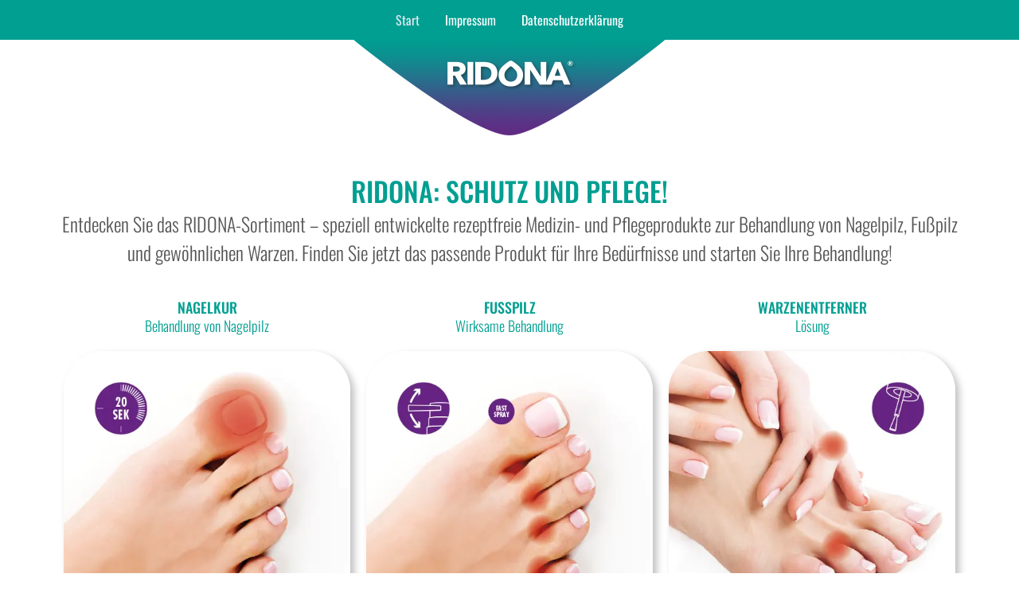

--- FILE ---
content_type: text/html; charset=UTF-8
request_url: https://ridona.care/
body_size: 58182
content:
<!DOCTYPE html>
<html lang="de">
<head>
<meta charset="UTF-8">
<meta name="viewport" content="width=device-width, initial-scale=1">
	<link rel="profile" href="https://gmpg.org/xfn/11"> 
	<meta name='robots' content='index, follow, max-image-preview:large, max-snippet:-1, max-video-preview:-1' />

	<!-- This site is optimized with the Yoast SEO plugin v26.7 - https://yoast.com/wordpress/plugins/seo/ -->
	<link media="all" href="https://ridona.care/wp-content/cache/autoptimize/css/autoptimize_fc088275d7ab0dff03bd5da1134d50bd.css" rel="stylesheet"><title>RIDONA – Pflegeprodukte gegen Nagel- und Fußpilz sowie Warzen</title>
	<meta name="description" content="Entdecken Sie unser RIDONA-Sortiment – effektive rezeptfreie Medizin- und Pflegeprodukte zur Behandlung von Nagel- und Fußpilz sowie Warzen!" />
	<link rel="canonical" href="https://ridona.care/" />
	<meta property="og:locale" content="de_DE" />
	<meta property="og:type" content="website" />
	<meta property="og:title" content="RIDONA – Pflegeprodukte gegen Nagel- und Fußpilz sowie Warzen" />
	<meta property="og:description" content="Entdecken Sie unser RIDONA-Sortiment – effektive rezeptfreie Medizin- und Pflegeprodukte zur Behandlung von Nagel- und Fußpilz sowie Warzen!" />
	<meta property="og:url" content="https://ridona.care/" />
	<meta property="article:modified_time" content="2023-06-28T14:47:19+00:00" />
	<meta property="og:image" content="http://ridona.care/wp-content/uploads/2023/05/RIDONA-Nagelkur.webp" />
	<meta name="twitter:card" content="summary_large_image" />
	<script type="application/ld+json" class="yoast-schema-graph">{"@context":"https://schema.org","@graph":[{"@type":"WebPage","@id":"https://ridona.care/","url":"https://ridona.care/","name":"RIDONA – Pflegeprodukte gegen Nagel- und Fußpilz sowie Warzen","isPartOf":{"@id":"https://ridona.care/#website"},"primaryImageOfPage":{"@id":"https://ridona.care/#primaryimage"},"image":{"@id":"https://ridona.care/#primaryimage"},"thumbnailUrl":"http://ridona.care/wp-content/uploads/2023/05/RIDONA-Nagelkur.webp","datePublished":"2023-05-01T08:54:36+00:00","dateModified":"2023-06-28T14:47:19+00:00","description":"Entdecken Sie unser RIDONA-Sortiment – effektive rezeptfreie Medizin- und Pflegeprodukte zur Behandlung von Nagel- und Fußpilz sowie Warzen!","breadcrumb":{"@id":"https://ridona.care/#breadcrumb"},"inLanguage":"de","potentialAction":[{"@type":"ReadAction","target":["https://ridona.care/"]}]},{"@type":"ImageObject","inLanguage":"de","@id":"https://ridona.care/#primaryimage","url":"https://ridona.care/wp-content/uploads/2023/05/RIDONA-Nagelkur.webp","contentUrl":"https://ridona.care/wp-content/uploads/2023/05/RIDONA-Nagelkur.webp","width":500,"height":500},{"@type":"BreadcrumbList","@id":"https://ridona.care/#breadcrumb","itemListElement":[{"@type":"ListItem","position":1,"name":"Startseite"}]},{"@type":"WebSite","@id":"https://ridona.care/#website","url":"https://ridona.care/","name":"","description":"","potentialAction":[{"@type":"SearchAction","target":{"@type":"EntryPoint","urlTemplate":"https://ridona.care/?s={search_term_string}"},"query-input":{"@type":"PropertyValueSpecification","valueRequired":true,"valueName":"search_term_string"}}],"inLanguage":"de"}]}</script>
	<!-- / Yoast SEO plugin. -->


<link rel="alternate" type="application/rss+xml" title=" &raquo; Feed" href="https://ridona.care/feed/" />
<link rel="alternate" type="application/rss+xml" title=" &raquo; Kommentar-Feed" href="https://ridona.care/comments/feed/" />
<link rel="alternate" title="oEmbed (JSON)" type="application/json+oembed" href="https://ridona.care/wp-json/oembed/1.0/embed?url=https%3A%2F%2Fridona.care%2F" />
<link rel="alternate" title="oEmbed (XML)" type="text/xml+oembed" href="https://ridona.care/wp-json/oembed/1.0/embed?url=https%3A%2F%2Fridona.care%2F&#038;format=xml" />









<link rel='stylesheet' id='elementor-post-56-css' href='https://ridona.care/wp-content/cache/autoptimize/css/autoptimize_single_a3c67f0ed34507a985a7b6502649e51f.css?ver=1768492530' media='all' />



<link rel='stylesheet' id='elementor-post-27-css' href='https://ridona.care/wp-content/cache/autoptimize/css/autoptimize_single_660c569b0d705811493198d21b3446ed.css?ver=1768492531' media='all' />
<link rel='stylesheet' id='elementor-gf-local-oswald-css' href='https://ridona.care/wp-content/cache/autoptimize/css/autoptimize_single_da76669569af7907b8dd2115d34a32c9.css?ver=1686122480' media='all' />
<link rel='stylesheet' id='elementor-gf-local-hind-css' href='https://ridona.care/wp-content/cache/autoptimize/css/autoptimize_single_b152e998d178ac85289a18b4d83b7862.css?ver=1686122480' media='all' />

<script id="astra-flexibility-js-after">
typeof flexibility !== "undefined" && flexibility(document.documentElement);
//# sourceURL=astra-flexibility-js-after
</script>
<script src="https://ridona.care/wp-includes/js/jquery/jquery.min.js?ver=3.7.1" id="jquery-core-js"></script>

<link rel="https://api.w.org/" href="https://ridona.care/wp-json/" /><link rel="alternate" title="JSON" type="application/json" href="https://ridona.care/wp-json/wp/v2/pages/27" /><link rel="EditURI" type="application/rsd+xml" title="RSD" href="https://ridona.care/xmlrpc.php?rsd" />

<link rel='shortlink' href='https://ridona.care/' />
			<meta name="generator" content="Elementor 3.34.1; features: additional_custom_breakpoints; settings: css_print_method-external, google_font-enabled, font_display-swap">
			
			<link rel="icon" href="https://ridona.care/wp-content/uploads/2023/05/cropped-ridona-32x32.webp" sizes="32x32" />
<link rel="icon" href="https://ridona.care/wp-content/uploads/2023/05/cropped-ridona-192x192.webp" sizes="192x192" />
<link rel="apple-touch-icon" href="https://ridona.care/wp-content/uploads/2023/05/cropped-ridona-180x180.webp" />
<meta name="msapplication-TileImage" content="https://ridona.care/wp-content/uploads/2023/05/cropped-ridona-270x270.webp" />
		
		</head>

<body data-cmplz=1 itemtype='https://schema.org/WebPage' itemscope='itemscope' class="home wp-singular page-template-default page page-id-27 wp-custom-logo wp-embed-responsive wp-theme-astra wp-child-theme-astra-child ast-desktop ast-page-builder-template ast-no-sidebar astra-4.12.0 ast-single-post ast-inherit-site-logo-transparent ast-hfb-header elementor-default elementor-kit-56 elementor-page elementor-page-27">

<a
	class="skip-link screen-reader-text"
	href="#content">
		Zum Inhalt springen</a>

<div
class="hfeed site" id="page">
			<header
		class="site-header header-main-layout-1 ast-primary-menu-enabled ast-logo-title-inline ast-hide-custom-menu-mobile ast-builder-menu-toggle-icon ast-mobile-header-inline" id="masthead" itemtype="https://schema.org/WPHeader" itemscope="itemscope" itemid="#masthead"		>
			<div id="ast-desktop-header" data-toggle-type="dropdown">
		<div class="ast-above-header-wrap  ">
		<div class="ast-above-header-bar ast-above-header  site-header-focus-item" data-section="section-above-header-builder">
						<div class="site-above-header-wrap ast-builder-grid-row-container site-header-focus-item ast-container" data-section="section-above-header-builder">
				<div class="ast-builder-grid-row ast-grid-center-col-layout-only ast-flex ast-grid-center-col-layout">
																		<div class="site-header-above-section-center site-header-section ast-flex ast-grid-section-center">
										<div class="ast-builder-menu-1 ast-builder-menu ast-flex ast-builder-menu-1-focus-item ast-builder-layout-element site-header-focus-item" data-section="section-hb-menu-1">
			<div class="ast-main-header-bar-alignment"><div class="main-header-bar-navigation"><nav class="site-navigation ast-flex-grow-1 navigation-accessibility site-header-focus-item" id="primary-site-navigation-desktop" aria-label="Primäre Website-Navigation" itemtype="https://schema.org/SiteNavigationElement" itemscope="itemscope"><div class="main-navigation ast-inline-flex"><ul id="ast-hf-menu-1" class="main-header-menu ast-menu-shadow ast-nav-menu ast-flex  submenu-with-border stack-on-mobile"><li id="menu-item-46" class="menu-item menu-item-type-post_type menu-item-object-page menu-item-home current-menu-item page_item page-item-27 current_page_item menu-item-46"><a href="https://ridona.care/" aria-current="page" class="menu-link">Start</a></li>
<li id="menu-item-47" class="menu-item menu-item-type-post_type menu-item-object-page menu-item-47"><a href="https://ridona.care/impressum/" class="menu-link">Impressum</a></li>
<li id="menu-item-48" class="menu-item menu-item-type-post_type menu-item-object-page menu-item-48"><a href="https://ridona.care/datenschutzerklaerung-2/" class="menu-link">Datenschutzerklärung</a></li>
</ul></div></nav></div></div>		</div>
									</div>
																		</div>
					</div>
								</div>
			</div>
		<div class="ast-main-header-wrap main-header-bar-wrap ">
		<div class="ast-primary-header-bar ast-primary-header main-header-bar site-header-focus-item" data-section="section-primary-header-builder">
						<div class="site-primary-header-wrap ast-builder-grid-row-container site-header-focus-item ast-container" data-section="section-primary-header-builder">
				<div class="ast-builder-grid-row ast-grid-center-col-layout-only ast-flex ast-grid-center-col-layout">
																		<div class="site-header-primary-section-center site-header-section ast-flex ast-grid-section-center">
										<div class="ast-builder-layout-element ast-flex site-header-focus-item" data-section="title_tagline">
							<div
				class="site-branding ast-site-identity" itemtype="https://schema.org/Organization" itemscope="itemscope"				>
					<span class="site-logo-img"><a href="https://ridona.care/" class="custom-logo-link" rel="home" aria-current="page"><img width="400" height="120" src="https://ridona.care/wp-content/uploads/2023/05/ridona_logo.webp" class="custom-logo" alt="" decoding="async" srcset="https://ridona.care/wp-content/uploads/2023/05/ridona_logo.webp 400w, https://ridona.care/wp-content/uploads/2023/05/ridona_logo-300x90.webp 300w" sizes="(max-width: 400px) 100vw, 400px" /></a></span><div class="ast-site-title-wrap">
						<span class="site-title" itemprop="name">
				<a href="https://ridona.care/" rel="home" itemprop="url" >
					
				</a>
			</span>
						
				</div>				</div>
			<!-- .site-branding -->
					</div>
									</div>
																		</div>
					</div>
								</div>
			</div>
	</div> <!-- Main Header Bar Wrap -->
<div id="ast-mobile-header" class="ast-mobile-header-wrap " data-type="dropdown">
		<div class="ast-above-header-wrap " >
		<div class="ast-above-header-bar ast-above-header site-above-header-wrap site-header-focus-item ast-builder-grid-row-layout-default ast-builder-grid-row-tablet-layout-default ast-builder-grid-row-mobile-layout-default" data-section="section-above-header-builder">
									<div class="ast-builder-grid-row ast-grid-center-col-layout-only ast-flex ast-grid-center-col-layout">
																			<div class="site-header-above-section-center site-header-section ast-flex ast-grid-section-center">
										<div class="ast-builder-layout-element ast-flex site-header-focus-item" data-section="section-header-mobile-trigger">
						<div class="ast-button-wrap">
				<button type="button" class="menu-toggle main-header-menu-toggle ast-mobile-menu-trigger-minimal"   aria-expanded="false" aria-label="Main menu toggle">
					<span class="mobile-menu-toggle-icon">
						<span aria-hidden="true" class="ahfb-svg-iconset ast-inline-flex svg-baseline"><svg class='ast-mobile-svg ast-menu2-svg' fill='currentColor' version='1.1' xmlns='http://www.w3.org/2000/svg' width='24' height='28' viewBox='0 0 24 28'><path d='M24 21v2c0 0.547-0.453 1-1 1h-22c-0.547 0-1-0.453-1-1v-2c0-0.547 0.453-1 1-1h22c0.547 0 1 0.453 1 1zM24 13v2c0 0.547-0.453 1-1 1h-22c-0.547 0-1-0.453-1-1v-2c0-0.547 0.453-1 1-1h22c0.547 0 1 0.453 1 1zM24 5v2c0 0.547-0.453 1-1 1h-22c-0.547 0-1-0.453-1-1v-2c0-0.547 0.453-1 1-1h22c0.547 0 1 0.453 1 1z'></path></svg></span><span aria-hidden="true" class="ahfb-svg-iconset ast-inline-flex svg-baseline"><svg class='ast-mobile-svg ast-close-svg' fill='currentColor' version='1.1' xmlns='http://www.w3.org/2000/svg' width='24' height='24' viewBox='0 0 24 24'><path d='M5.293 6.707l5.293 5.293-5.293 5.293c-0.391 0.391-0.391 1.024 0 1.414s1.024 0.391 1.414 0l5.293-5.293 5.293 5.293c0.391 0.391 1.024 0.391 1.414 0s0.391-1.024 0-1.414l-5.293-5.293 5.293-5.293c0.391-0.391 0.391-1.024 0-1.414s-1.024-0.391-1.414 0l-5.293 5.293-5.293-5.293c-0.391-0.391-1.024-0.391-1.414 0s-0.391 1.024 0 1.414z'></path></svg></span>					</span>
									</button>
			</div>
					</div>
									</div>
																	</div>
						</div>
	</div>
		<div class="ast-main-header-wrap main-header-bar-wrap" >
		<div class="ast-primary-header-bar ast-primary-header main-header-bar site-primary-header-wrap site-header-focus-item ast-builder-grid-row-layout-default ast-builder-grid-row-tablet-layout-default ast-builder-grid-row-mobile-layout-default" data-section="section-primary-header-builder">
									<div class="ast-builder-grid-row ast-grid-center-col-layout-only ast-flex ast-grid-center-col-layout">
																			<div class="site-header-primary-section-center site-header-section ast-flex ast-grid-section-center">
										<div class="ast-builder-layout-element ast-flex site-header-focus-item" data-section="title_tagline">
							<div
				class="site-branding ast-site-identity" itemtype="https://schema.org/Organization" itemscope="itemscope"				>
					<span class="site-logo-img"><a href="https://ridona.care/" class="custom-logo-link" rel="home" aria-current="page"><img width="400" height="120" src="https://ridona.care/wp-content/uploads/2023/05/ridona_logo.webp" class="custom-logo" alt="" decoding="async" srcset="https://ridona.care/wp-content/uploads/2023/05/ridona_logo.webp 400w, https://ridona.care/wp-content/uploads/2023/05/ridona_logo-300x90.webp 300w" sizes="(max-width: 400px) 100vw, 400px" /></a></span><div class="ast-site-title-wrap">
						<span class="site-title" itemprop="name">
				<a href="https://ridona.care/" rel="home" itemprop="url" >
					
				</a>
			</span>
						
				</div>				</div>
			<!-- .site-branding -->
					</div>
									</div>
																	</div>
						</div>
	</div>
				<div class="ast-mobile-header-content content-align-flex-start ">
						<div class="ast-builder-menu-mobile ast-builder-menu ast-builder-menu-mobile-focus-item ast-builder-layout-element site-header-focus-item" data-section="section-header-mobile-menu">
			<div class="ast-main-header-bar-alignment"><div class="main-header-bar-navigation"><nav class="site-navigation ast-flex-grow-1 navigation-accessibility site-header-focus-item" id="ast-mobile-site-navigation" aria-label="Website-Navigation: Hauptmenü" itemtype="https://schema.org/SiteNavigationElement" itemscope="itemscope"><div class="main-navigation"><ul id="ast-hf-mobile-menu" class="main-header-menu ast-nav-menu ast-flex  submenu-with-border astra-menu-animation-fade  stack-on-mobile"><li class="menu-item menu-item-type-post_type menu-item-object-page menu-item-home current-menu-item page_item page-item-27 current_page_item menu-item-46"><a href="https://ridona.care/" aria-current="page" class="menu-link">Start</a></li>
<li class="menu-item menu-item-type-post_type menu-item-object-page menu-item-47"><a href="https://ridona.care/impressum/" class="menu-link">Impressum</a></li>
<li class="menu-item menu-item-type-post_type menu-item-object-page menu-item-48"><a href="https://ridona.care/datenschutzerklaerung-2/" class="menu-link">Datenschutzerklärung</a></li>
</ul></div></nav></div></div>		</div>
					</div>
			</div>
		</header><!-- #masthead -->
			<div id="content" class="site-content">
		<div class="ast-container">
		

	<div id="primary" class="content-area primary">

		
					<main id="main" class="site-main">
				<article
class="post-27 page type-page status-publish ast-article-single" id="post-27" itemtype="https://schema.org/CreativeWork" itemscope="itemscope">
	
	
<div class="entry-content clear"
	itemprop="text">

	
			<div data-elementor-type="wp-page" data-elementor-id="27" class="elementor elementor-27">
				<div class="elementor-element elementor-element-85d50d3 e-flex e-con-boxed e-con e-parent" data-id="85d50d3" data-element_type="container">
					<div class="e-con-inner">
				<div class="elementor-element elementor-element-acbc095 elementor-widget elementor-widget-heading" data-id="acbc095" data-element_type="widget" data-widget_type="heading.default">
				<div class="elementor-widget-container">
					<h1 class="elementor-heading-title elementor-size-default">RIDONA: Schutz und Pflege!</h1>				</div>
				</div>
				<div class="elementor-element elementor-element-217ef59 elementor-widget elementor-widget-text-editor" data-id="217ef59" data-element_type="widget" data-widget_type="text-editor.default">
				<div class="elementor-widget-container">
									<p>Entdecken Sie das RIDONA-Sortiment – speziell entwickelte rezeptfreie Medizin- und Pflegeprodukte zur Behandlung von Nagelpilz, Fußpilz und gewöhnlichen Warzen. Finden Sie jetzt das passende Produkt für Ihre Bedürfnisse und starten Sie Ihre Behandlung!</p>								</div>
				</div>
					</div>
				</div>
		<div class="elementor-element elementor-element-53c73da e-flex e-con-boxed e-con e-parent" data-id="53c73da" data-element_type="container">
					<div class="e-con-inner">
		<div class="elementor-element elementor-element-66947d2 e-con-full e-flex e-con e-parent" data-id="66947d2" data-element_type="container">
				<div class="elementor-element elementor-element-cdf8396 elementor-widget elementor-widget-heading" data-id="cdf8396" data-element_type="widget" data-widget_type="heading.default">
				<div class="elementor-widget-container">
					<h2 class="elementor-heading-title elementor-size-default">Nagelkur</h2>				</div>
				</div>
				<div class="elementor-element elementor-element-1a0c083 elementor-widget elementor-widget-heading" data-id="1a0c083" data-element_type="widget" data-widget_type="heading.default">
				<div class="elementor-widget-container">
					<h3 class="elementor-heading-title elementor-size-default">Behandlung von Nagelpilz</h3>				</div>
				</div>
				<div class="elementor-element elementor-element-4e7eb21 elementor-widget elementor-widget-image" data-id="4e7eb21" data-element_type="widget" data-widget_type="image.default">
				<div class="elementor-widget-container">
															<img fetchpriority="high" decoding="async" width="500" height="500" src="https://ridona.care/wp-content/uploads/2023/05/RIDONA-Nagelkur.webp" class="attachment-large size-large wp-image-95" alt="" srcset="https://ridona.care/wp-content/uploads/2023/05/RIDONA-Nagelkur.webp 500w, https://ridona.care/wp-content/uploads/2023/05/RIDONA-Nagelkur-300x300.webp 300w, https://ridona.care/wp-content/uploads/2023/05/RIDONA-Nagelkur-150x150.webp 150w" sizes="(max-width: 500px) 100vw, 500px" />															</div>
				</div>
				<div class="elementor-element elementor-element-eaec8ae elementor-widget elementor-widget-text-editor" data-id="eaec8ae" data-element_type="widget" data-widget_type="text-editor.default">
				<div class="elementor-widget-container">
									<p>100% effektiv<br />wissenschaftlich bewiesen<br />für Diabetiker geeignet</p>								</div>
				</div>
				<div class="elementor-element elementor-element-be8a6cd elementor-align-center elementor-hidden-desktop elementor-hidden-tablet elementor-hidden-mobile elementor-widget elementor-widget-button" data-id="be8a6cd" data-element_type="widget" data-widget_type="button.default">
				<div class="elementor-widget-container">
									<div class="elementor-button-wrapper">
					<a class="elementor-button elementor-button-link elementor-size-xs" href="#">
						<span class="elementor-button-content-wrapper">
									<span class="elementor-button-text">Produktinformation</span>
					</span>
					</a>
				</div>
								</div>
				</div>
				<div class="elementor-element elementor-element-7aeb3f8 elementor-widget elementor-widget-text-editor" data-id="7aeb3f8" data-element_type="widget" data-widget_type="text-editor.default">
				<div class="elementor-widget-container">
									<p>erhältlich bei</p>								</div>
				</div>
		<div class="elementor-element elementor-element-7f0a3c6 e-flex e-con-boxed e-con e-parent" data-id="7f0a3c6" data-element_type="container">
					<div class="e-con-inner">
				<div class="elementor-element elementor-element-68a4746 elementor-hidden-desktop elementor-hidden-tablet elementor-hidden-mobile elementor-widget elementor-widget-image" data-id="68a4746" data-element_type="widget" data-widget_type="image.default">
				<div class="elementor-widget-container">
															<img decoding="async" width="77" height="77" src="https://ridona.care/wp-content/uploads/2023/05/Amazon_Logo_s.webp" class="attachment-large size-large wp-image-261" alt="" />															</div>
				</div>
				<div class="elementor-element elementor-element-8410ce0 elementor-widget elementor-widget-image" data-id="8410ce0" data-element_type="widget" data-widget_type="image.default">
				<div class="elementor-widget-container">
																<a href="https://www.ebay.de/itm/155473568548" target="_blank">
							<img loading="lazy" decoding="async" width="77" height="77" src="https://ridona.care/wp-content/uploads/2023/05/EBay_logo_s.webp" class="attachment-large size-large wp-image-180" alt="" />								</a>
															</div>
				</div>
				<div class="elementor-element elementor-element-0132419 elementor-widget elementor-widget-image" data-id="0132419" data-element_type="widget" data-widget_type="image.default">
				<div class="elementor-widget-container">
																<a href="https://www.kaufland.de/product/460944332/?search_value=ridona" target="_blank">
							<img loading="lazy" decoding="async" width="77" height="77" src="https://ridona.care/wp-content/uploads/2023/05/Kaufland_Logo_s.webp" class="attachment-large size-large wp-image-181" alt="" />								</a>
															</div>
				</div>
				<div class="elementor-element elementor-element-97ae1f4 elementor-hidden-desktop elementor-hidden-tablet elementor-hidden-mobile elementor-widget elementor-widget-image" data-id="97ae1f4" data-element_type="widget" data-widget_type="image.default">
				<div class="elementor-widget-container">
															<img loading="lazy" decoding="async" width="77" height="77" src="https://ridona.care/wp-content/uploads/2023/05/Otto_GmbH_logo_small.webp" class="attachment-large size-large wp-image-183" alt="" />															</div>
				</div>
					</div>
				</div>
				</div>
		<div class="elementor-element elementor-element-7f6a929 e-con-full e-flex e-con e-parent" data-id="7f6a929" data-element_type="container">
				<div class="elementor-element elementor-element-b25e05a elementor-widget elementor-widget-heading" data-id="b25e05a" data-element_type="widget" data-widget_type="heading.default">
				<div class="elementor-widget-container">
					<h2 class="elementor-heading-title elementor-size-default">Fußpilz</h2>				</div>
				</div>
				<div class="elementor-element elementor-element-6d4739f elementor-widget elementor-widget-heading" data-id="6d4739f" data-element_type="widget" data-widget_type="heading.default">
				<div class="elementor-widget-container">
					<h3 class="elementor-heading-title elementor-size-default">Wirksame Behandlung</h3>				</div>
				</div>
				<div class="elementor-element elementor-element-444af3e elementor-widget elementor-widget-image" data-id="444af3e" data-element_type="widget" data-widget_type="image.default">
				<div class="elementor-widget-container">
															<img loading="lazy" decoding="async" width="500" height="500" src="https://ridona.care/wp-content/uploads/2023/05/RIDONA-Fusspilzspray.webp" class="attachment-large size-large wp-image-94" alt="" srcset="https://ridona.care/wp-content/uploads/2023/05/RIDONA-Fusspilzspray.webp 500w, https://ridona.care/wp-content/uploads/2023/05/RIDONA-Fusspilzspray-300x300.webp 300w, https://ridona.care/wp-content/uploads/2023/05/RIDONA-Fusspilzspray-150x150.webp 150w" sizes="(max-width: 500px) 100vw, 500px" />															</div>
				</div>
				<div class="elementor-element elementor-element-4e52081 elementor-widget elementor-widget-text-editor" data-id="4e52081" data-element_type="widget" data-widget_type="text-editor.default">
				<div class="elementor-widget-container">
									<p>sofortige Linderung <br />von Jucken &amp; Reizungen<br />behandelt und schützt</p>								</div>
				</div>
				<div class="elementor-element elementor-element-14d7739 elementor-align-center elementor-hidden-desktop elementor-hidden-tablet elementor-hidden-mobile elementor-widget elementor-widget-button" data-id="14d7739" data-element_type="widget" data-widget_type="button.default">
				<div class="elementor-widget-container">
									<div class="elementor-button-wrapper">
					<a class="elementor-button elementor-button-link elementor-size-xs" href="#">
						<span class="elementor-button-content-wrapper">
									<span class="elementor-button-text">Produktinformation</span>
					</span>
					</a>
				</div>
								</div>
				</div>
				<div class="elementor-element elementor-element-02e2a50 elementor-widget elementor-widget-text-editor" data-id="02e2a50" data-element_type="widget" data-widget_type="text-editor.default">
				<div class="elementor-widget-container">
									<p>erhältlich bei</p>								</div>
				</div>
		<div class="elementor-element elementor-element-144a201 e-flex e-con-boxed e-con e-parent" data-id="144a201" data-element_type="container">
					<div class="e-con-inner">
				<div class="elementor-element elementor-element-38b609e elementor-widget elementor-widget-image" data-id="38b609e" data-element_type="widget" data-widget_type="image.default">
				<div class="elementor-widget-container">
																<a href="https://www.amazon.de/Fu%C3%9Fpilz-Spray-einfach-aufspr%C3%BChen-Fu%C3%9Fpilz-lindert/dp/B09L5548WZ/ref=sr_1_1?__mk_de_DE=%C3%85M%C3%85%C5%BD%C3%95%C3%91&#038;crid=3LFOLCP84W2GZ&#038;keywords=Ridona&#038;qid=1683631572&#038;sprefix=ridona%2Caps%2C71&#038;sr=8-1" target="_blank">
							<img decoding="async" width="77" height="77" src="https://ridona.care/wp-content/uploads/2023/05/Amazon_Logo_s.webp" class="attachment-large size-large wp-image-261" alt="" />								</a>
															</div>
				</div>
				<div class="elementor-element elementor-element-8905cd2 elementor-hidden-desktop elementor-hidden-tablet elementor-hidden-mobile elementor-widget elementor-widget-image" data-id="8905cd2" data-element_type="widget" data-widget_type="image.default">
				<div class="elementor-widget-container">
															<img loading="lazy" decoding="async" width="77" height="77" src="https://ridona.care/wp-content/uploads/2023/05/EBay_logo_s.webp" class="attachment-large size-large wp-image-180" alt="" />															</div>
				</div>
				<div class="elementor-element elementor-element-6663770 elementor-widget elementor-widget-image" data-id="6663770" data-element_type="widget" data-widget_type="image.default">
				<div class="elementor-widget-container">
																<a href="https://www.kaufland.de/product/460535089/?search_value=ridona" target="_blank">
							<img loading="lazy" decoding="async" width="77" height="77" src="https://ridona.care/wp-content/uploads/2023/05/Kaufland_Logo_s.webp" class="attachment-large size-large wp-image-181" alt="" />								</a>
															</div>
				</div>
				<div class="elementor-element elementor-element-9851de5 elementor-hidden-desktop elementor-hidden-tablet elementor-hidden-mobile elementor-widget elementor-widget-image" data-id="9851de5" data-element_type="widget" data-widget_type="image.default">
				<div class="elementor-widget-container">
															<img loading="lazy" decoding="async" width="77" height="77" src="https://ridona.care/wp-content/uploads/2023/05/Otto_GmbH_logo_small.webp" class="attachment-large size-large wp-image-183" alt="" />															</div>
				</div>
					</div>
				</div>
				</div>
		<div class="elementor-element elementor-element-7499c94 e-con-full e-flex e-con e-parent" data-id="7499c94" data-element_type="container">
				<div class="elementor-element elementor-element-2cf3704 elementor-widget elementor-widget-heading" data-id="2cf3704" data-element_type="widget" data-widget_type="heading.default">
				<div class="elementor-widget-container">
					<h2 class="elementor-heading-title elementor-size-default">Warzenentferner</h2>				</div>
				</div>
				<div class="elementor-element elementor-element-06e5c65 elementor-widget elementor-widget-heading" data-id="06e5c65" data-element_type="widget" data-widget_type="heading.default">
				<div class="elementor-widget-container">
					<h3 class="elementor-heading-title elementor-size-default">Lösung</h3>				</div>
				</div>
				<div class="elementor-element elementor-element-33deb4c elementor-widget elementor-widget-image" data-id="33deb4c" data-element_type="widget" data-widget_type="image.default">
				<div class="elementor-widget-container">
															<img loading="lazy" decoding="async" width="500" height="500" src="https://ridona.care/wp-content/uploads/2023/05/RIDONA-Warzenentferner.webp" class="attachment-large size-large wp-image-96" alt="" srcset="https://ridona.care/wp-content/uploads/2023/05/RIDONA-Warzenentferner.webp 500w, https://ridona.care/wp-content/uploads/2023/05/RIDONA-Warzenentferner-300x300.webp 300w, https://ridona.care/wp-content/uploads/2023/05/RIDONA-Warzenentferner-150x150.webp 150w" sizes="(max-width: 500px) 100vw, 500px" />															</div>
				</div>
				<div class="elementor-element elementor-element-b7f3ada elementor-widget elementor-widget-text-editor" data-id="b7f3ada" data-element_type="widget" data-widget_type="text-editor.default">
				<div class="elementor-widget-container">
									<p>einfache Anwendung <br />schmerzfrei* &amp; effektiv<br />für Kinder ab 4 Jahren</p>								</div>
				</div>
				<div class="elementor-element elementor-element-d7cd834 elementor-align-center elementor-hidden-desktop elementor-hidden-tablet elementor-hidden-mobile elementor-widget elementor-widget-button" data-id="d7cd834" data-element_type="widget" data-widget_type="button.default">
				<div class="elementor-widget-container">
									<div class="elementor-button-wrapper">
					<a class="elementor-button elementor-button-link elementor-size-xs" href="#">
						<span class="elementor-button-content-wrapper">
									<span class="elementor-button-text">Produktinformation</span>
					</span>
					</a>
				</div>
								</div>
				</div>
				<div class="elementor-element elementor-element-3ae5465 elementor-widget elementor-widget-text-editor" data-id="3ae5465" data-element_type="widget" data-widget_type="text-editor.default">
				<div class="elementor-widget-container">
									<p>erhältlich bei</p>								</div>
				</div>
		<div class="elementor-element elementor-element-4cc27f5 e-flex e-con-boxed e-con e-parent" data-id="4cc27f5" data-element_type="container">
					<div class="e-con-inner">
				<div class="elementor-element elementor-element-08a2c9f elementor-hidden-desktop elementor-hidden-tablet elementor-hidden-mobile elementor-widget elementor-widget-image" data-id="08a2c9f" data-element_type="widget" data-widget_type="image.default">
				<div class="elementor-widget-container">
															<img decoding="async" width="77" height="77" src="https://ridona.care/wp-content/uploads/2023/05/Amazon_Logo_s.webp" class="attachment-large size-large wp-image-261" alt="" />															</div>
				</div>
				<div class="elementor-element elementor-element-f581cce elementor-widget elementor-widget-image" data-id="f581cce" data-element_type="widget" data-widget_type="image.default">
				<div class="elementor-widget-container">
																<a href="https://www.ebay.de/itm/155473568559?hash=item2432f2632f:g:1-gAAOSwUyZkIVTR&#038;amdata=enc%3AAQAIAAAA4Bfs27YnuiTGzMHW%2B42Y045b0N%2FiFE07VS7KTbvQ04zhr6ClVi%2FYgj%2FDR5SrLZ%2Bfu1eiOi7hKpVof%2F1uf74MqWVJBkgu8Wat6GsNRlieIhJCE%2BbKAU1U0TdkMTBYm6qn1hTsqZ0M%2B8k7nj5tl4ld5BdrDmPtkqt%2BZCQCVoafygIUApz0WteHfPHH5Add0x0ZSav1hmRaPfbLYxUVrE4VwjHVoBvmBJfOgEiG7QXnKQZuHgOIZx3C2wiO7CMZnKdb%2BD%2FjweDW5mcrhpmx8nIeJ2YWOp%2FrA43VVDbsBVDSsd6u%7Ctkp%3ABFBM1omYuf1h" target="_blank">
							<img loading="lazy" decoding="async" width="77" height="77" src="https://ridona.care/wp-content/uploads/2023/05/EBay_logo_s.webp" class="attachment-large size-large wp-image-180" alt="" />								</a>
															</div>
				</div>
				<div class="elementor-element elementor-element-43f0e11 elementor-widget elementor-widget-image" data-id="43f0e11" data-element_type="widget" data-widget_type="image.default">
				<div class="elementor-widget-container">
																<a href="https://www.kaufland.de/product/442072793/?search_value=ridona" target="_blank">
							<img loading="lazy" decoding="async" width="77" height="77" src="https://ridona.care/wp-content/uploads/2023/05/Kaufland_Logo_s.webp" class="attachment-large size-large wp-image-181" alt="" />								</a>
															</div>
				</div>
				<div class="elementor-element elementor-element-e348f7a elementor-hidden-desktop elementor-hidden-tablet elementor-hidden-mobile elementor-widget elementor-widget-image" data-id="e348f7a" data-element_type="widget" data-widget_type="image.default">
				<div class="elementor-widget-container">
															<img loading="lazy" decoding="async" width="77" height="77" src="https://ridona.care/wp-content/uploads/2023/05/Otto_GmbH_logo_small.webp" class="attachment-large size-large wp-image-183" alt="" />															</div>
				</div>
					</div>
				</div>
				<div class="elementor-element elementor-element-0c5956f elementor-widget elementor-widget-text-editor" data-id="0c5956f" data-element_type="widget" data-widget_type="text-editor.default">
				<div class="elementor-widget-container">
									<p>* Beipackzettel vor der Anwendung lesen. Nur wie beschrieben durchführen.</p>								</div>
				</div>
				</div>
					</div>
				</div>
		<div class="elementor-element elementor-element-3ee021d e-flex e-con-boxed e-con e-parent" data-id="3ee021d" data-element_type="container">
					<div class="e-con-inner">
				<div class="elementor-element elementor-element-38dc52e elementor-widget elementor-widget-spacer" data-id="38dc52e" data-element_type="widget" data-widget_type="spacer.default">
				<div class="elementor-widget-container">
							<div class="elementor-spacer">
			<div class="elementor-spacer-inner"></div>
		</div>
						</div>
				</div>
					</div>
				</div>
				</div>
		
	
	
</div><!-- .entry-content .clear -->

	
	
</article><!-- #post-## -->

			</main><!-- #main -->
			
		
	</div><!-- #primary -->


	</div> <!-- ast-container -->
	</div><!-- #content -->
<footer
class="site-footer" id="colophon" itemtype="https://schema.org/WPFooter" itemscope="itemscope" itemid="#colophon">
			<div class="site-below-footer-wrap ast-builder-grid-row-container site-footer-focus-item ast-builder-grid-row-full ast-builder-grid-row-tablet-full ast-builder-grid-row-mobile-full ast-footer-row-stack ast-footer-row-tablet-stack ast-footer-row-mobile-stack" data-section="section-below-footer-builder">
	<div class="ast-builder-grid-row-container-inner">
					<div class="ast-builder-footer-grid-columns site-below-footer-inner-wrap ast-builder-grid-row">
											<div class="site-footer-below-section-1 site-footer-section site-footer-section-1">
							<aside
		class="footer-widget-area widget-area site-footer-focus-item footer-widget-area-inner" data-section="sidebar-widgets-footer-widget-2" aria-label="Footer Widget 2" role="region"		>
			<section id="block-19" class="widget widget_block widget_text">
<p class="has-text-align-center">DIKO Distribution &amp; Konzept GmbH &amp; Co. KG <br>Hauptstraße 24 | D-59755 Arnsberg<br>Telefon +49 (0) 29 32 – 93107-0<br>Telefax +49 (0) 29 32 – 93107-11<br>E-Mail info@distribution-konzept.de<br>Web www.distribution-konzept.de</p>
</section>		</aside>
				<aside
		class="footer-widget-area widget-area site-footer-focus-item footer-widget-area-inner" data-section="sidebar-widgets-footer-widget-1" aria-label="Footer Widget 1" role="region"				>
			<section id="block-17" class="widget widget_block widget_text">
<p class="has-text-align-center">DIKO Distribution &amp; Konzept GmbH &amp; Co. KG <br>Hauptstraße 24 | D-59755 Arnsberg<br>Telefon +49 (0) 29 32 – 93107-0 | Telefax +49 (0) 29 32 – 93107-11<br>E-Mail info@distribution-konzept.de | Web www.distribution-konzept.de</p>
</section>		</aside>
						</div>
										</div>
			</div>

</div>
	</footer><!-- #colophon -->
	</div><!-- #page -->
<script type="speculationrules">
{"prefetch":[{"source":"document","where":{"and":[{"href_matches":"/*"},{"not":{"href_matches":["/wp-*.php","/wp-admin/*","/wp-content/uploads/*","/wp-content/*","/wp-content/plugins/*","/wp-content/themes/astra-child/*","/wp-content/themes/astra/*","/*\\?(.+)"]}},{"not":{"selector_matches":"a[rel~=\"nofollow\"]"}},{"not":{"selector_matches":".no-prefetch, .no-prefetch a"}}]},"eagerness":"conservative"}]}
</script>

<!-- Consent Management powered by Complianz | GDPR/CCPA Cookie Consent https://wordpress.org/plugins/complianz-gdpr -->
<div id="cmplz-cookiebanner-container"><div class="cmplz-cookiebanner cmplz-hidden banner-1 bottom-right-view-preferences optin cmplz-bottom-right cmplz-categories-type-no" aria-modal="true" data-nosnippet="true" role="dialog" aria-live="polite" aria-labelledby="cmplz-header-1-optin" aria-describedby="cmplz-message-1-optin">
	<div class="cmplz-header">
		<div class="cmplz-logo"></div>
		<div class="cmplz-title" id="cmplz-header-1-optin">Cookie-Zustimmung verwalten</div>
		<div class="cmplz-close" tabindex="0" role="button" aria-label="Dialog schließen">
			<svg aria-hidden="true" focusable="false" data-prefix="fas" data-icon="times" class="svg-inline--fa fa-times fa-w-11" role="img" xmlns="http://www.w3.org/2000/svg" viewBox="0 0 352 512"><path fill="currentColor" d="M242.72 256l100.07-100.07c12.28-12.28 12.28-32.19 0-44.48l-22.24-22.24c-12.28-12.28-32.19-12.28-44.48 0L176 189.28 75.93 89.21c-12.28-12.28-32.19-12.28-44.48 0L9.21 111.45c-12.28 12.28-12.28 32.19 0 44.48L109.28 256 9.21 356.07c-12.28 12.28-12.28 32.19 0 44.48l22.24 22.24c12.28 12.28 32.2 12.28 44.48 0L176 322.72l100.07 100.07c12.28 12.28 32.2 12.28 44.48 0l22.24-22.24c12.28-12.28 12.28-32.19 0-44.48L242.72 256z"></path></svg>
		</div>
	</div>

	<div class="cmplz-divider cmplz-divider-header"></div>
	<div class="cmplz-body">
		<div class="cmplz-message" id="cmplz-message-1-optin">Um Ihnen ein optimales Erlebnis zu bieten, verwenden wir Technologien wie Cookies, um Geräteinformationen zu speichern und/oder darauf zuzugreifen. Wenn Sie diesen Technologien zustimmst, können wir Daten wie das Surfverhalten oder eindeutige IDs auf dieser Website verarbeiten. Wenn Sie Ihre Zustimmung nicht erteilen oder zurückziehen, können bestimmte Merkmale und Funktionen beeinträchtigt werden.</div>
		<!-- categories start -->
		<div class="cmplz-categories">
			<details class="cmplz-category cmplz-functional" >
				<summary>
						<span class="cmplz-category-header">
							<span class="cmplz-category-title">Funktional</span>
							<span class='cmplz-always-active'>
								<span class="cmplz-banner-checkbox">
									<input type="checkbox"
										   id="cmplz-functional-optin"
										   data-category="cmplz_functional"
										   class="cmplz-consent-checkbox cmplz-functional"
										   size="40"
										   value="1"/>
									<label class="cmplz-label" for="cmplz-functional-optin"><span class="screen-reader-text">Funktional</span></label>
								</span>
								Immer aktiv							</span>
							<span class="cmplz-icon cmplz-open">
								<svg xmlns="http://www.w3.org/2000/svg" viewBox="0 0 448 512"  height="18" ><path d="M224 416c-8.188 0-16.38-3.125-22.62-9.375l-192-192c-12.5-12.5-12.5-32.75 0-45.25s32.75-12.5 45.25 0L224 338.8l169.4-169.4c12.5-12.5 32.75-12.5 45.25 0s12.5 32.75 0 45.25l-192 192C240.4 412.9 232.2 416 224 416z"/></svg>
							</span>
						</span>
				</summary>
				<div class="cmplz-description">
					<span class="cmplz-description-functional">Die technische Speicherung oder der Zugang ist unbedingt erforderlich für den rechtmäßigen Zweck, die Nutzung eines bestimmten Dienstes zu ermöglichen, der vom Teilnehmer oder Nutzer ausdrücklich gewünscht wird, oder für den alleinigen Zweck, die Übertragung einer Nachricht über ein elektronisches Kommunikationsnetz durchzuführen.</span>
				</div>
			</details>

			<details class="cmplz-category cmplz-preferences" >
				<summary>
						<span class="cmplz-category-header">
							<span class="cmplz-category-title">Vorlieben</span>
							<span class="cmplz-banner-checkbox">
								<input type="checkbox"
									   id="cmplz-preferences-optin"
									   data-category="cmplz_preferences"
									   class="cmplz-consent-checkbox cmplz-preferences"
									   size="40"
									   value="1"/>
								<label class="cmplz-label" for="cmplz-preferences-optin"><span class="screen-reader-text">Vorlieben</span></label>
							</span>
							<span class="cmplz-icon cmplz-open">
								<svg xmlns="http://www.w3.org/2000/svg" viewBox="0 0 448 512"  height="18" ><path d="M224 416c-8.188 0-16.38-3.125-22.62-9.375l-192-192c-12.5-12.5-12.5-32.75 0-45.25s32.75-12.5 45.25 0L224 338.8l169.4-169.4c12.5-12.5 32.75-12.5 45.25 0s12.5 32.75 0 45.25l-192 192C240.4 412.9 232.2 416 224 416z"/></svg>
							</span>
						</span>
				</summary>
				<div class="cmplz-description">
					<span class="cmplz-description-preferences">Die technische Speicherung oder der Zugriff ist für den rechtmäßigen Zweck der Speicherung von Präferenzen erforderlich, die nicht vom Abonnenten oder Benutzer angefordert wurden.</span>
				</div>
			</details>

			<details class="cmplz-category cmplz-statistics" >
				<summary>
						<span class="cmplz-category-header">
							<span class="cmplz-category-title">Statistiken</span>
							<span class="cmplz-banner-checkbox">
								<input type="checkbox"
									   id="cmplz-statistics-optin"
									   data-category="cmplz_statistics"
									   class="cmplz-consent-checkbox cmplz-statistics"
									   size="40"
									   value="1"/>
								<label class="cmplz-label" for="cmplz-statistics-optin"><span class="screen-reader-text">Statistiken</span></label>
							</span>
							<span class="cmplz-icon cmplz-open">
								<svg xmlns="http://www.w3.org/2000/svg" viewBox="0 0 448 512"  height="18" ><path d="M224 416c-8.188 0-16.38-3.125-22.62-9.375l-192-192c-12.5-12.5-12.5-32.75 0-45.25s32.75-12.5 45.25 0L224 338.8l169.4-169.4c12.5-12.5 32.75-12.5 45.25 0s12.5 32.75 0 45.25l-192 192C240.4 412.9 232.2 416 224 416z"/></svg>
							</span>
						</span>
				</summary>
				<div class="cmplz-description">
					<span class="cmplz-description-statistics">Die technische Speicherung oder der Zugriff, der ausschließlich zu statistischen Zwecken erfolgt.</span>
					<span class="cmplz-description-statistics-anonymous">Die technische Speicherung oder der Zugriff, der ausschließlich zu anonymen statistischen Zwecken verwendet wird. Ohne eine Vorladung, die freiwillige Zustimmung deines Internetdienstanbieters oder zusätzliche Aufzeichnungen von Dritten können die zu diesem Zweck gespeicherten oder abgerufenen Informationen allein in der Regel nicht dazu verwendet werden, dich zu identifizieren.</span>
				</div>
			</details>
			<details class="cmplz-category cmplz-marketing" >
				<summary>
						<span class="cmplz-category-header">
							<span class="cmplz-category-title">Marketing</span>
							<span class="cmplz-banner-checkbox">
								<input type="checkbox"
									   id="cmplz-marketing-optin"
									   data-category="cmplz_marketing"
									   class="cmplz-consent-checkbox cmplz-marketing"
									   size="40"
									   value="1"/>
								<label class="cmplz-label" for="cmplz-marketing-optin"><span class="screen-reader-text">Marketing</span></label>
							</span>
							<span class="cmplz-icon cmplz-open">
								<svg xmlns="http://www.w3.org/2000/svg" viewBox="0 0 448 512"  height="18" ><path d="M224 416c-8.188 0-16.38-3.125-22.62-9.375l-192-192c-12.5-12.5-12.5-32.75 0-45.25s32.75-12.5 45.25 0L224 338.8l169.4-169.4c12.5-12.5 32.75-12.5 45.25 0s12.5 32.75 0 45.25l-192 192C240.4 412.9 232.2 416 224 416z"/></svg>
							</span>
						</span>
				</summary>
				<div class="cmplz-description">
					<span class="cmplz-description-marketing">Die technische Speicherung oder der Zugriff ist erforderlich, um Nutzerprofile zu erstellen, um Werbung zu versenden oder um den Nutzer auf einer Website oder über mehrere Websites hinweg zu ähnlichen Marketingzwecken zu verfolgen.</span>
				</div>
			</details>
		</div><!-- categories end -->
			</div>

	<div class="cmplz-links cmplz-information">
		<ul>
			<li><a class="cmplz-link cmplz-manage-options cookie-statement" href="#" data-relative_url="#cmplz-manage-consent-container">Optionen verwalten</a></li>
			<li><a class="cmplz-link cmplz-manage-third-parties cookie-statement" href="#" data-relative_url="#cmplz-cookies-overview">Dienste verwalten</a></li>
			<li><a class="cmplz-link cmplz-manage-vendors tcf cookie-statement" href="#" data-relative_url="#cmplz-tcf-wrapper">Verwalten von {vendor_count}-Lieferanten</a></li>
			<li><a class="cmplz-link cmplz-external cmplz-read-more-purposes tcf" target="_blank" rel="noopener noreferrer nofollow" href="https://cookiedatabase.org/tcf/purposes/" aria-label="Weitere Informationen zu den Zwecken von TCF findest du in der Cookie-Datenbank.">Lese mehr über diese Zwecke</a></li>
		</ul>
			</div>

	<div class="cmplz-divider cmplz-footer"></div>

	<div class="cmplz-buttons">
		<button class="cmplz-btn cmplz-accept">akzeptieren</button>
		<button class="cmplz-btn cmplz-deny">ablehnen</button>
		<button class="cmplz-btn cmplz-view-preferences">Einstellungen ansehen</button>
		<button class="cmplz-btn cmplz-save-preferences">Einstellungen speichern</button>
		<a class="cmplz-btn cmplz-manage-options tcf cookie-statement" href="#" data-relative_url="#cmplz-manage-consent-container">Einstellungen ansehen</a>
			</div>

	
	<div class="cmplz-documents cmplz-links">
		<ul>
			<li><a class="cmplz-link cookie-statement" href="#" data-relative_url="">{title}</a></li>
			<li><a class="cmplz-link privacy-statement" href="#" data-relative_url="">{title}</a></li>
			<li><a class="cmplz-link impressum" href="#" data-relative_url="">{title}</a></li>
		</ul>
			</div>
</div>
</div>
					<div id="cmplz-manage-consent" data-nosnippet="true"><button class="cmplz-btn cmplz-hidden cmplz-manage-consent manage-consent-1">Zustimmung verwalten</button>

</div>
<div id="ast-scroll-top" tabindex="0" class="ast-scroll-top-icon ast-scroll-to-top-right" data-on-devices="both">
	<span class="ast-icon icon-arrow"><svg class="ast-arrow-svg" xmlns="http://www.w3.org/2000/svg" xmlns:xlink="http://www.w3.org/1999/xlink" version="1.1" x="0px" y="0px" width="26px" height="16.043px" viewBox="57 35.171 26 16.043" enable-background="new 57 35.171 26 16.043" xml:space="preserve">
                <path d="M57.5,38.193l12.5,12.5l12.5-12.5l-2.5-2.5l-10,10l-10-10L57.5,38.193z" />
                </svg></span>	<span class="screen-reader-text">Nach oben scrollen</span>
</div>
			<script>
				const lazyloadRunObserver = () => {
					const lazyloadBackgrounds = document.querySelectorAll( `.e-con.e-parent:not(.e-lazyloaded)` );
					const lazyloadBackgroundObserver = new IntersectionObserver( ( entries ) => {
						entries.forEach( ( entry ) => {
							if ( entry.isIntersecting ) {
								let lazyloadBackground = entry.target;
								if( lazyloadBackground ) {
									lazyloadBackground.classList.add( 'e-lazyloaded' );
								}
								lazyloadBackgroundObserver.unobserve( entry.target );
							}
						});
					}, { rootMargin: '200px 0px 200px 0px' } );
					lazyloadBackgrounds.forEach( ( lazyloadBackground ) => {
						lazyloadBackgroundObserver.observe( lazyloadBackground );
					} );
				};
				const events = [
					'DOMContentLoaded',
					'elementor/lazyload/observe',
				];
				events.forEach( ( event ) => {
					document.addEventListener( event, lazyloadRunObserver );
				} );
			</script>
			<script id="astra-theme-js-js-extra">
var astra = {"break_point":"921","isRtl":"","is_scroll_to_id":"1","is_scroll_to_top":"1","is_header_footer_builder_active":"1","responsive_cart_click":"flyout","is_dark_palette":""};
//# sourceURL=astra-theme-js-js-extra
</script>




<script id="elementor-frontend-js-before">
var elementorFrontendConfig = {"environmentMode":{"edit":false,"wpPreview":false,"isScriptDebug":false},"i18n":{"shareOnFacebook":"Auf Facebook teilen","shareOnTwitter":"Auf Twitter teilen","pinIt":"Anheften","download":"Download","downloadImage":"Bild downloaden","fullscreen":"Vollbild","zoom":"Zoom","share":"Teilen","playVideo":"Video abspielen","previous":"Zur\u00fcck","next":"Weiter","close":"Schlie\u00dfen","a11yCarouselPrevSlideMessage":"Vorheriger Slide","a11yCarouselNextSlideMessage":"N\u00e4chster Slide","a11yCarouselFirstSlideMessage":"This is the first slide","a11yCarouselLastSlideMessage":"This is the last slide","a11yCarouselPaginationBulletMessage":"Go to slide"},"is_rtl":false,"breakpoints":{"xs":0,"sm":480,"md":768,"lg":1025,"xl":1440,"xxl":1600},"responsive":{"breakpoints":{"mobile":{"label":"Mobil Hochformat","value":767,"default_value":767,"direction":"max","is_enabled":true},"mobile_extra":{"label":"Mobil Querformat","value":880,"default_value":880,"direction":"max","is_enabled":false},"tablet":{"label":"Tablet Hochformat","value":1024,"default_value":1024,"direction":"max","is_enabled":true},"tablet_extra":{"label":"Tablet Querformat","value":1200,"default_value":1200,"direction":"max","is_enabled":false},"laptop":{"label":"Laptop","value":1366,"default_value":1366,"direction":"max","is_enabled":false},"widescreen":{"label":"Breitbild","value":2400,"default_value":2400,"direction":"min","is_enabled":false}},"hasCustomBreakpoints":false},"version":"3.34.1","is_static":false,"experimentalFeatures":{"additional_custom_breakpoints":true,"container":true,"nested-elements":true,"home_screen":true,"global_classes_should_enforce_capabilities":true,"e_variables":true,"cloud-library":true,"e_opt_in_v4_page":true,"e_interactions":true,"import-export-customization":true},"urls":{"assets":"https:\/\/ridona.care\/wp-content\/plugins\/elementor\/assets\/","ajaxurl":"https:\/\/ridona.care\/wp-admin\/admin-ajax.php","uploadUrl":"http:\/\/ridona.care\/wp-content\/uploads"},"nonces":{"floatingButtonsClickTracking":"5c0f1f5623"},"swiperClass":"swiper","settings":{"page":[],"editorPreferences":[]},"kit":{"body_background_background":"gradient","active_breakpoints":["viewport_mobile","viewport_tablet"],"global_image_lightbox":"yes","lightbox_enable_counter":"yes","lightbox_enable_fullscreen":"yes","lightbox_enable_zoom":"yes","lightbox_enable_share":"yes","lightbox_title_src":"title","lightbox_description_src":"description"},"post":{"id":27,"title":"RIDONA%20%E2%80%93%20Pflegeprodukte%20gegen%20Nagel-%20und%20Fu%C3%9Fpilz%20sowie%20Warzen","excerpt":"","featuredImage":false}};
//# sourceURL=elementor-frontend-js-before
</script>

<script id="cmplz-cookiebanner-js-extra">
var complianz = {"prefix":"cmplz_","user_banner_id":"1","set_cookies":[],"block_ajax_content":"","banner_version":"20","version":"7.4.4.2","store_consent":"","do_not_track_enabled":"","consenttype":"optin","region":"eu","geoip":"","dismiss_timeout":"","disable_cookiebanner":"","soft_cookiewall":"","dismiss_on_scroll":"","cookie_expiry":"365","url":"https://ridona.care/wp-json/complianz/v1/","locale":"lang=de&locale=de_DE","set_cookies_on_root":"","cookie_domain":"","current_policy_id":"16","cookie_path":"/","categories":{"statistics":"Statistiken","marketing":"Marketing"},"tcf_active":"","placeholdertext":"Klicke hier, um {category}-Cookies zu akzeptieren und diesen Inhalt zu aktivieren","css_file":"https://ridona.care/wp-content/uploads/complianz/css/banner-{banner_id}-{type}.css?v=20","page_links":{"eu":{"cookie-statement":{"title":"Datenschutzerkl\u00e4rung","url":"https://ridona.care/datenschutzerklaerung-2/"},"impressum":{"title":"Impressum","url":"https://ridona.care/impressum/"}},"us":{"impressum":{"title":"Impressum","url":"https://ridona.care/impressum/"}},"uk":{"impressum":{"title":"Impressum","url":"https://ridona.care/impressum/"}},"ca":{"impressum":{"title":"Impressum","url":"https://ridona.care/impressum/"}},"au":{"impressum":{"title":"Impressum","url":"https://ridona.care/impressum/"}},"za":{"impressum":{"title":"Impressum","url":"https://ridona.care/impressum/"}},"br":{"impressum":{"title":"Impressum","url":"https://ridona.care/impressum/"}}},"tm_categories":"","forceEnableStats":"","preview":"","clean_cookies":"","aria_label":"Klicke hier, um {category}-Cookies zu akzeptieren und diesen Inhalt zu aktivieren"};
//# sourceURL=cmplz-cookiebanner-js-extra
</script>

<script id="cmplz-cookiebanner-js-after">
		if ('undefined' != typeof window.jQuery) {
			jQuery(document).ready(function ($) {
				$(document).on('elementor/popup/show', () => {
					let rev_cats = cmplz_categories.reverse();
					for (let key in rev_cats) {
						if (rev_cats.hasOwnProperty(key)) {
							let category = cmplz_categories[key];
							if (cmplz_has_consent(category)) {
								document.querySelectorAll('[data-category="' + category + '"]').forEach(obj => {
									cmplz_remove_placeholder(obj);
								});
							}
						}
					}

					let services = cmplz_get_services_on_page();
					for (let key in services) {
						if (services.hasOwnProperty(key)) {
							let service = services[key].service;
							let category = services[key].category;
							if (cmplz_has_service_consent(service, category)) {
								document.querySelectorAll('[data-service="' + service + '"]').forEach(obj => {
									cmplz_remove_placeholder(obj);
								});
							}
						}
					}
				});
			});
		}
    
    
//# sourceURL=cmplz-cookiebanner-js-after
</script>
			<script>
			/(trident|msie)/i.test(navigator.userAgent)&&document.getElementById&&window.addEventListener&&window.addEventListener("hashchange",function(){var t,e=location.hash.substring(1);/^[A-z0-9_-]+$/.test(e)&&(t=document.getElementById(e))&&(/^(?:a|select|input|button|textarea)$/i.test(t.tagName)||(t.tabIndex=-1),t.focus())},!1);
			</script>
			<script id="wp-emoji-settings" type="application/json">
{"baseUrl":"https://s.w.org/images/core/emoji/17.0.2/72x72/","ext":".png","svgUrl":"https://s.w.org/images/core/emoji/17.0.2/svg/","svgExt":".svg","source":{"concatemoji":"https://ridona.care/wp-includes/js/wp-emoji-release.min.js?ver=8a489bd9f2b7e94d07e0172bae4ca560"}}
</script>
<script type="module">
/*! This file is auto-generated */
const a=JSON.parse(document.getElementById("wp-emoji-settings").textContent),o=(window._wpemojiSettings=a,"wpEmojiSettingsSupports"),s=["flag","emoji"];function i(e){try{var t={supportTests:e,timestamp:(new Date).valueOf()};sessionStorage.setItem(o,JSON.stringify(t))}catch(e){}}function c(e,t,n){e.clearRect(0,0,e.canvas.width,e.canvas.height),e.fillText(t,0,0);t=new Uint32Array(e.getImageData(0,0,e.canvas.width,e.canvas.height).data);e.clearRect(0,0,e.canvas.width,e.canvas.height),e.fillText(n,0,0);const a=new Uint32Array(e.getImageData(0,0,e.canvas.width,e.canvas.height).data);return t.every((e,t)=>e===a[t])}function p(e,t){e.clearRect(0,0,e.canvas.width,e.canvas.height),e.fillText(t,0,0);var n=e.getImageData(16,16,1,1);for(let e=0;e<n.data.length;e++)if(0!==n.data[e])return!1;return!0}function u(e,t,n,a){switch(t){case"flag":return n(e,"\ud83c\udff3\ufe0f\u200d\u26a7\ufe0f","\ud83c\udff3\ufe0f\u200b\u26a7\ufe0f")?!1:!n(e,"\ud83c\udde8\ud83c\uddf6","\ud83c\udde8\u200b\ud83c\uddf6")&&!n(e,"\ud83c\udff4\udb40\udc67\udb40\udc62\udb40\udc65\udb40\udc6e\udb40\udc67\udb40\udc7f","\ud83c\udff4\u200b\udb40\udc67\u200b\udb40\udc62\u200b\udb40\udc65\u200b\udb40\udc6e\u200b\udb40\udc67\u200b\udb40\udc7f");case"emoji":return!a(e,"\ud83e\u1fac8")}return!1}function f(e,t,n,a){let r;const o=(r="undefined"!=typeof WorkerGlobalScope&&self instanceof WorkerGlobalScope?new OffscreenCanvas(300,150):document.createElement("canvas")).getContext("2d",{willReadFrequently:!0}),s=(o.textBaseline="top",o.font="600 32px Arial",{});return e.forEach(e=>{s[e]=t(o,e,n,a)}),s}function r(e){var t=document.createElement("script");t.src=e,t.defer=!0,document.head.appendChild(t)}a.supports={everything:!0,everythingExceptFlag:!0},new Promise(t=>{let n=function(){try{var e=JSON.parse(sessionStorage.getItem(o));if("object"==typeof e&&"number"==typeof e.timestamp&&(new Date).valueOf()<e.timestamp+604800&&"object"==typeof e.supportTests)return e.supportTests}catch(e){}return null}();if(!n){if("undefined"!=typeof Worker&&"undefined"!=typeof OffscreenCanvas&&"undefined"!=typeof URL&&URL.createObjectURL&&"undefined"!=typeof Blob)try{var e="postMessage("+f.toString()+"("+[JSON.stringify(s),u.toString(),c.toString(),p.toString()].join(",")+"));",a=new Blob([e],{type:"text/javascript"});const r=new Worker(URL.createObjectURL(a),{name:"wpTestEmojiSupports"});return void(r.onmessage=e=>{i(n=e.data),r.terminate(),t(n)})}catch(e){}i(n=f(s,u,c,p))}t(n)}).then(e=>{for(const n in e)a.supports[n]=e[n],a.supports.everything=a.supports.everything&&a.supports[n],"flag"!==n&&(a.supports.everythingExceptFlag=a.supports.everythingExceptFlag&&a.supports[n]);var t;a.supports.everythingExceptFlag=a.supports.everythingExceptFlag&&!a.supports.flag,a.supports.everything||((t=a.source||{}).concatemoji?r(t.concatemoji):t.wpemoji&&t.twemoji&&(r(t.twemoji),r(t.wpemoji)))});
//# sourceURL=https://ridona.care/wp-includes/js/wp-emoji-loader.min.js
</script>
	<script defer src="https://ridona.care/wp-content/cache/autoptimize/js/autoptimize_6bab517dfe15fde1693047fd1bac44c2.js"></script></body>
</html>


--- FILE ---
content_type: text/css
request_url: https://ridona.care/wp-content/cache/autoptimize/css/autoptimize_single_a3c67f0ed34507a985a7b6502649e51f.css?ver=1768492530
body_size: 192
content:
.elementor-kit-56{--e-global-color-primary:#009f91;--e-global-color-secondary:#555;--e-global-color-text:#555;--e-global-color-accent:#fff;--e-global-typography-primary-font-family:"Oswald";--e-global-typography-primary-font-weight:500;--e-global-typography-primary-text-transform:uppercase;--e-global-typography-secondary-font-family:"Oswald";--e-global-typography-text-font-family:"Oswald";--e-global-typography-text-font-weight:300;--e-global-typography-accent-font-family:"Oswald";background-color:transparent;font-family:"Oswald",Sans-serif;font-size:16px;font-weight:300;background-image:linear-gradient(180deg,#fff 80%,#009F9117 100%)}.elementor-kit-56 h1{color:#555;font-family:"Hind",Sans-serif;font-size:34px;text-transform:uppercase}.elementor-kit-56 h2{color:#555;font-size:18px}.elementor-kit-56 h3{color:#555;font-size:18px;text-transform:none}.elementor-kit-56 h4{color:#555;font-size:16px;font-weight:400}.elementor-section.elementor-section-boxed>.elementor-container{max-width:1140px}.e-con{--container-max-width:1140px}.elementor-widget:not(:last-child){margin-block-end:20px}.elementor-element{--widgets-spacing:20px 20px;--widgets-spacing-row:20px;--widgets-spacing-column:20px}{}h1.entry-title{display:var(--page-title-display)}@media(max-width:1024px){.elementor-section.elementor-section-boxed>.elementor-container{max-width:1024px}.e-con{--container-max-width:1024px}}@media(max-width:767px){.elementor-section.elementor-section-boxed>.elementor-container{max-width:767px}.e-con{--container-max-width:767px}}

--- FILE ---
content_type: text/css
request_url: https://ridona.care/wp-content/cache/autoptimize/css/autoptimize_single_660c569b0d705811493198d21b3446ed.css?ver=1768492531
body_size: 824
content:
.elementor-27 .elementor-element.elementor-element-85d50d3{--display:flex;--flex-direction:column;--container-widget-width:100%;--container-widget-height:initial;--container-widget-flex-grow:0;--container-widget-align-self:initial;--flex-wrap-mobile:wrap;--margin-top:20px;--margin-bottom:0px;--margin-left:0px;--margin-right:0px}.elementor-widget-heading .elementor-heading-title{font-family:var(--e-global-typography-primary-font-family),Sans-serif;font-weight:var(--e-global-typography-primary-font-weight);text-transform:var(--e-global-typography-primary-text-transform);color:var(--e-global-color-primary)}.elementor-27 .elementor-element.elementor-element-acbc095{text-align:center}.elementor-widget-text-editor{font-family:var(--e-global-typography-text-font-family),Sans-serif;font-weight:var(--e-global-typography-text-font-weight);color:var(--e-global-color-text)}.elementor-widget-text-editor.elementor-drop-cap-view-stacked .elementor-drop-cap{background-color:var(--e-global-color-primary)}.elementor-widget-text-editor.elementor-drop-cap-view-framed .elementor-drop-cap,.elementor-widget-text-editor.elementor-drop-cap-view-default .elementor-drop-cap{color:var(--e-global-color-primary);border-color:var(--e-global-color-primary)}.elementor-27 .elementor-element.elementor-element-217ef59{text-align:center;font-size:24px;line-height:36px;color:var(--e-global-color-secondary)}.elementor-27 .elementor-element.elementor-element-53c73da{--display:flex;--flex-direction:row;--container-widget-width:initial;--container-widget-height:100%;--container-widget-flex-grow:1;--container-widget-align-self:stretch;--flex-wrap-mobile:wrap;--gap:20px 20px;--row-gap:20px;--column-gap:20px}.elementor-27 .elementor-element.elementor-element-66947d2{--display:flex;--flex-direction:column;--container-widget-width:100%;--container-widget-height:initial;--container-widget-flex-grow:0;--container-widget-align-self:initial;--flex-wrap-mobile:wrap;--gap:0px 0px;--row-gap:0px;--column-gap:0px}.elementor-27 .elementor-element.elementor-element-cdf8396>.elementor-widget-container{margin:0;padding:0}.elementor-27 .elementor-element.elementor-element-cdf8396{text-align:center}.elementor-27 .elementor-element.elementor-element-1a0c083>.elementor-widget-container{margin:0 0 20px}.elementor-27 .elementor-element.elementor-element-1a0c083{text-align:center}.elementor-27 .elementor-element.elementor-element-1a0c083 .elementor-heading-title{font-family:"Oswald",Sans-serif;font-weight:300;text-transform:none}.elementor-widget-image .widget-image-caption{color:var(--e-global-color-text);font-family:var(--e-global-typography-text-font-family),Sans-serif;font-weight:var(--e-global-typography-text-font-weight)}.elementor-27 .elementor-element.elementor-element-4e7eb21>.elementor-widget-container{margin:0 0 20px}.elementor-27 .elementor-element.elementor-element-4e7eb21 img{border-radius:50px;box-shadow:5px 5px 10px 0px rgba(0,0,0,.25)}.elementor-27 .elementor-element.elementor-element-eaec8ae{text-align:center;font-family:"Oswald",Sans-serif;font-weight:300;color:var(--e-global-color-secondary)}.elementor-widget-button .elementor-button{background-color:var(--e-global-color-accent);font-family:var(--e-global-typography-accent-font-family),Sans-serif}.elementor-27 .elementor-element.elementor-element-be8a6cd .elementor-button{background-color:#662483;font-family:"Oswald",Sans-serif;font-size:14px;font-weight:400;text-transform:uppercase}.elementor-27 .elementor-element.elementor-element-be8a6cd>.elementor-widget-container{margin:0 0 20px}.elementor-27 .elementor-element.elementor-element-7aeb3f8>.elementor-widget-container{margin:20px 0 0}.elementor-27 .elementor-element.elementor-element-7aeb3f8{text-align:center;font-family:"Oswald",Sans-serif;font-weight:300;color:var(--e-global-color-secondary)}.elementor-27 .elementor-element.elementor-element-7f0a3c6{--display:flex;--flex-direction:row;--container-widget-width:initial;--container-widget-height:100%;--container-widget-flex-grow:1;--container-widget-align-self:stretch;--flex-wrap-mobile:wrap;--justify-content:center;--gap:35px 35px;--row-gap:35px;--column-gap:35px;--margin-top:0px;--margin-bottom:20px;--margin-left:0px;--margin-right:0px;--padding-top:0px;--padding-bottom:0px;--padding-left:25px;--padding-right:25px}.elementor-27 .elementor-element.elementor-element-7f6a929{--display:flex;--gap:0px 0px;--row-gap:0px;--column-gap:0px}.elementor-27 .elementor-element.elementor-element-b25e05a{text-align:center}.elementor-27 .elementor-element.elementor-element-6d4739f>.elementor-widget-container{margin:0 0 20px}.elementor-27 .elementor-element.elementor-element-6d4739f{text-align:center}.elementor-27 .elementor-element.elementor-element-6d4739f .elementor-heading-title{font-family:"Oswald",Sans-serif;font-weight:300;text-transform:none}.elementor-27 .elementor-element.elementor-element-444af3e>.elementor-widget-container{margin:0 0 20px}.elementor-27 .elementor-element.elementor-element-444af3e img{border-radius:50px;box-shadow:5px 5px 10px 0px rgba(0,0,0,.25)}.elementor-27 .elementor-element.elementor-element-4e52081{text-align:center;font-family:"Oswald",Sans-serif;font-weight:300;color:var(--e-global-color-secondary)}.elementor-27 .elementor-element.elementor-element-14d7739 .elementor-button{background-color:#662483;font-family:"Oswald",Sans-serif;font-size:14px;font-weight:400;text-transform:uppercase}.elementor-27 .elementor-element.elementor-element-14d7739>.elementor-widget-container{margin:0 0 20px}.elementor-27 .elementor-element.elementor-element-02e2a50>.elementor-widget-container{margin:20px 0 0}.elementor-27 .elementor-element.elementor-element-02e2a50{text-align:center;font-family:"Oswald",Sans-serif;font-weight:300;color:var(--e-global-color-secondary)}.elementor-27 .elementor-element.elementor-element-144a201{--display:flex;--flex-direction:row;--container-widget-width:initial;--container-widget-height:100%;--container-widget-flex-grow:1;--container-widget-align-self:stretch;--flex-wrap-mobile:wrap;--justify-content:center;--gap:35px 35px;--row-gap:35px;--column-gap:35px;--margin-top:0px;--margin-bottom:20px;--margin-left:0px;--margin-right:0px;--padding-top:0px;--padding-bottom:0px;--padding-left:25px;--padding-right:25px}.elementor-27 .elementor-element.elementor-element-144a201.e-con{--align-self:center}.elementor-27 .elementor-element.elementor-element-7499c94{--display:flex;--gap:0px 0px;--row-gap:0px;--column-gap:0px}.elementor-27 .elementor-element.elementor-element-2cf3704{text-align:center}.elementor-27 .elementor-element.elementor-element-06e5c65>.elementor-widget-container{margin:0 0 20px}.elementor-27 .elementor-element.elementor-element-06e5c65{text-align:center}.elementor-27 .elementor-element.elementor-element-06e5c65 .elementor-heading-title{font-family:"Oswald",Sans-serif;font-weight:300;text-transform:none}.elementor-27 .elementor-element.elementor-element-33deb4c>.elementor-widget-container{margin:0 0 20px}.elementor-27 .elementor-element.elementor-element-33deb4c img{border-radius:50px;box-shadow:5px 5px 10px 0px rgba(0,0,0,.25)}.elementor-27 .elementor-element.elementor-element-b7f3ada{text-align:center;font-family:"Oswald",Sans-serif;font-weight:300;color:var(--e-global-color-secondary)}.elementor-27 .elementor-element.elementor-element-d7cd834 .elementor-button{background-color:#662483;font-family:"Oswald",Sans-serif;font-size:14px;font-weight:400;text-transform:uppercase}.elementor-27 .elementor-element.elementor-element-d7cd834>.elementor-widget-container{margin:0 0 20px}.elementor-27 .elementor-element.elementor-element-3ae5465>.elementor-widget-container{margin:20px 0 0}.elementor-27 .elementor-element.elementor-element-3ae5465{text-align:center;font-family:"Oswald",Sans-serif;font-weight:300;color:var(--e-global-color-secondary)}.elementor-27 .elementor-element.elementor-element-4cc27f5{--display:flex;--flex-direction:row;--container-widget-width:initial;--container-widget-height:100%;--container-widget-flex-grow:1;--container-widget-align-self:stretch;--flex-wrap-mobile:wrap;--justify-content:center;--gap:35px 35px;--row-gap:35px;--column-gap:35px;--margin-top:0px;--margin-bottom:20px;--margin-left:0px;--margin-right:0px;--padding-top:0px;--padding-bottom:0px;--padding-left:25px;--padding-right:25px}.elementor-27 .elementor-element.elementor-element-0c5956f{text-align:center;font-family:"Oswald",Sans-serif;font-size:10px;font-weight:300;line-height:10px;color:var(--e-global-color-secondary)}.elementor-27 .elementor-element.elementor-element-3ee021d{--display:flex;--flex-direction:column;--container-widget-width:100%;--container-widget-height:initial;--container-widget-flex-grow:0;--container-widget-align-self:initial;--flex-wrap-mobile:wrap}.elementor-27 .elementor-element.elementor-element-38dc52e{--spacer-size:50px}@media(max-width:767px){.elementor-27 .elementor-element.elementor-element-85d50d3{--content-width:95%}.elementor-27 .elementor-element.elementor-element-acbc095 .elementor-heading-title{font-size:24px}.elementor-27 .elementor-element.elementor-element-217ef59{font-size:18px;line-height:1.7em}}

--- FILE ---
content_type: text/css
request_url: https://ridona.care/wp-content/cache/autoptimize/css/autoptimize_single_b152e998d178ac85289a18b4d83b7862.css?ver=1686122480
body_size: 140
content:
@font-face{font-family:'Hind';font-style:normal;font-weight:300;font-display:;src:url('//ridona.care/wp-content/uploads/omgf/elementor-gf-local-hind/hind-normal-latin-ext-300.woff2?ver=1686122480')format('woff2');unicode-range:U+0100-02BA,U+02BD-02C5,U+02C7-02CC,U+02CE-02D7,U+02DD-02FF,U+0304,U+0308,U+0329,U+1D00-1DBF,U+1E00-1E9F,U+1EF2-1EFF,U+2020,U+20A0-20AB,U+20AD-20C0,U+2113,U+2C60-2C7F,U+A720-A7FF}@font-face{font-family:'Hind';font-style:normal;font-weight:300;font-display:;src:url('//ridona.care/wp-content/uploads/omgf/elementor-gf-local-hind/hind-normal-latin-300.woff2?ver=1686122480')format('woff2');unicode-range:U+0000-00FF,U+0131,U+0152-0153,U+02BB-02BC,U+02C6,U+02DA,U+02DC,U+0304,U+0308,U+0329,U+2000-206F,U+20AC,U+2122,U+2191,U+2193,U+2212,U+2215,U+FEFF,U+FFFD}@font-face{font-family:'Hind';font-style:normal;font-weight:400;font-display:;src:url('//ridona.care/wp-content/uploads/omgf/elementor-gf-local-hind/hind-normal-latin-ext-400.woff2?ver=1686122480')format('woff2');unicode-range:U+0100-02BA,U+02BD-02C5,U+02C7-02CC,U+02CE-02D7,U+02DD-02FF,U+0304,U+0308,U+0329,U+1D00-1DBF,U+1E00-1E9F,U+1EF2-1EFF,U+2020,U+20A0-20AB,U+20AD-20C0,U+2113,U+2C60-2C7F,U+A720-A7FF}@font-face{font-family:'Hind';font-style:normal;font-weight:400;font-display:;src:url('//ridona.care/wp-content/uploads/omgf/elementor-gf-local-hind/hind-normal-latin-400.woff2?ver=1686122480')format('woff2');unicode-range:U+0000-00FF,U+0131,U+0152-0153,U+02BB-02BC,U+02C6,U+02DA,U+02DC,U+0304,U+0308,U+0329,U+2000-206F,U+20AC,U+2122,U+2191,U+2193,U+2212,U+2215,U+FEFF,U+FFFD}@font-face{font-family:'Hind';font-style:normal;font-weight:500;font-display:;src:url('//ridona.care/wp-content/uploads/omgf/elementor-gf-local-hind/hind-normal-latin-ext-500.woff2?ver=1686122480')format('woff2');unicode-range:U+0100-02BA,U+02BD-02C5,U+02C7-02CC,U+02CE-02D7,U+02DD-02FF,U+0304,U+0308,U+0329,U+1D00-1DBF,U+1E00-1E9F,U+1EF2-1EFF,U+2020,U+20A0-20AB,U+20AD-20C0,U+2113,U+2C60-2C7F,U+A720-A7FF}@font-face{font-family:'Hind';font-style:normal;font-weight:500;font-display:;src:url('//ridona.care/wp-content/uploads/omgf/elementor-gf-local-hind/hind-normal-latin-500.woff2?ver=1686122480')format('woff2');unicode-range:U+0000-00FF,U+0131,U+0152-0153,U+02BB-02BC,U+02C6,U+02DA,U+02DC,U+0304,U+0308,U+0329,U+2000-206F,U+20AC,U+2122,U+2191,U+2193,U+2212,U+2215,U+FEFF,U+FFFD}@font-face{font-family:'Hind';font-style:normal;font-weight:600;font-display:;src:url('//ridona.care/wp-content/uploads/omgf/elementor-gf-local-hind/hind-normal-latin-ext-600.woff2?ver=1686122480')format('woff2');unicode-range:U+0100-02BA,U+02BD-02C5,U+02C7-02CC,U+02CE-02D7,U+02DD-02FF,U+0304,U+0308,U+0329,U+1D00-1DBF,U+1E00-1E9F,U+1EF2-1EFF,U+2020,U+20A0-20AB,U+20AD-20C0,U+2113,U+2C60-2C7F,U+A720-A7FF}@font-face{font-family:'Hind';font-style:normal;font-weight:600;font-display:;src:url('//ridona.care/wp-content/uploads/omgf/elementor-gf-local-hind/hind-normal-latin-600.woff2?ver=1686122480')format('woff2');unicode-range:U+0000-00FF,U+0131,U+0152-0153,U+02BB-02BC,U+02C6,U+02DA,U+02DC,U+0304,U+0308,U+0329,U+2000-206F,U+20AC,U+2122,U+2191,U+2193,U+2212,U+2215,U+FEFF,U+FFFD}@font-face{font-family:'Hind';font-style:normal;font-weight:700;font-display:;src:url('//ridona.care/wp-content/uploads/omgf/elementor-gf-local-hind/hind-normal-latin-ext-700.woff2?ver=1686122480')format('woff2');unicode-range:U+0100-02BA,U+02BD-02C5,U+02C7-02CC,U+02CE-02D7,U+02DD-02FF,U+0304,U+0308,U+0329,U+1D00-1DBF,U+1E00-1E9F,U+1EF2-1EFF,U+2020,U+20A0-20AB,U+20AD-20C0,U+2113,U+2C60-2C7F,U+A720-A7FF}@font-face{font-family:'Hind';font-style:normal;font-weight:700;font-display:;src:url('//ridona.care/wp-content/uploads/omgf/elementor-gf-local-hind/hind-normal-latin-700.woff2?ver=1686122480')format('woff2');unicode-range:U+0000-00FF,U+0131,U+0152-0153,U+02BB-02BC,U+02C6,U+02DA,U+02DC,U+0304,U+0308,U+0329,U+2000-206F,U+20AC,U+2122,U+2191,U+2193,U+2212,U+2215,U+FEFF,U+FFFD}